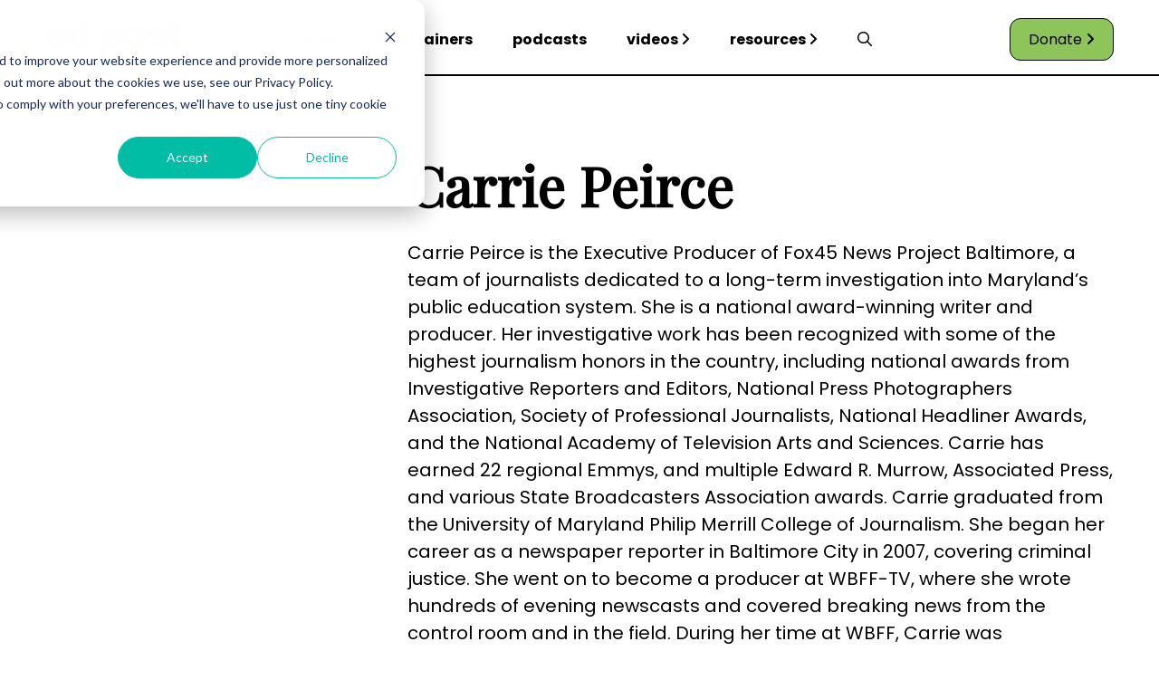

--- FILE ---
content_type: text/css
request_url: https://www.edpost.com/hubfs/hub_generated/template_assets/1/145932945696/1751316117307/template_Main.min.css
body_size: 185
content:
:root{--mainGreen:#8ec55a;--mainBlue:#06bbff}html{scroll-behavior:smooth}*{box-sizing:border-box}body{font-family:Poppins,sans-serif;margin:0;width:100%}p{font-size:20px}h1{font-family:Playfair Display,serif;font-size:60px}h2{font-size:30px;font-weight:400}h3{font-size:26px}a{color:#06bbff}@media screen and (max-width:800px){h1{font-family:Playfair Display,serif;font-size:40px}}.bodyContainer{float:none!important;margin:0 auto!important;max-width:1250px!important}@media screen and (max-width:1300px){.bodyContainer{padding-left:35px;padding-right:35px}}.contentContainer{float:none!important;margin:0 auto!important;max-width:800px!important}@media screen and (max-width:850px){.contentContainer{padding-left:35px;padding-right:35px}}.formContainer{float:none!important;margin:0 auto!important;max-width:650px!important}@media screen and (max-width:700px){.formContainer{padding-left:35px;padding-right:35px}}.centerImage,.leftImage{aspect-ratio:auto;display:block;height:auto;max-width:100%}.centerImage{margin:0 auto}.fullWidthImage{aspect-ratio:auto;display:block;height:auto;max-width:100%;width:100%}.btnContainer{margin-bottom:15px;margin-top:15px}.btn{background-color:var(--mainGreen)}.btn,.whiteBtn{border:1px solid #000;border-radius:12px;color:#000;display:inline-block;font-size:16px;font-weight:500;padding:10px 20px;text-decoration:none}.whiteBtn{background-color:#fff}.blueBtn{background-color:var(--mainBlue);border:1px solid #000;border-radius:12px;display:inline-block;font-size:16px;font-weight:700;font-weight:500;padding:10px 20px}.blackLinks,.blueBtn{color:#000;text-decoration:none}.blackLinks:hover{color:#000;text-decoration:underline}.fullWidthBlogFeaturedIMG{display:block;height:auto;margin:25px auto;max-width:100%;width:100%}.blog_author_name__container{position:relative}.authorLineSeparator{background-image:linear-gradient(to right,var(--mainGreen),var(--mainBlue));bottom:0;display:inline-block;height:8px;left:0;position:absolute;width:150px;z-index:-1}.global__search__title{text-align:center}.global_search_the_site_container{background-color:#f5f5f5;padding-bottom:80px;padding-top:80px}.search_results_container{padding-bottom:100px;padding-top:35px}.global_search_the_site_container input[type=text]{background-color:#fff;border:none;height:40px;padding-left:10px;width:100%}.the_stories_blog_title{text-align:center}

--- FILE ---
content_type: image/svg+xml
request_url: https://www.edpost.com/hubfs/Brightbeam%20Logo.svg
body_size: 10590
content:
<svg width="189" height="60" viewBox="0 0 189 60" fill="none" xmlns="http://www.w3.org/2000/svg" xmlns:xlink="http://www.w3.org/1999/xlink">
<rect y="0.0888672" width="189" height="59" fill="url(#pattern0)"/>
<defs>
<pattern id="pattern0" patternContentUnits="objectBoundingBox" width="1" height="1">
<use xlink:href="#image0_394_7570" transform="matrix(0.00281234 0 0 0.00900901 -0.002002 0)"/>
</pattern>
<image id="image0_394_7570" width="357" height="111" xlink:href="[data-uri]"/>
</defs>
</svg>
